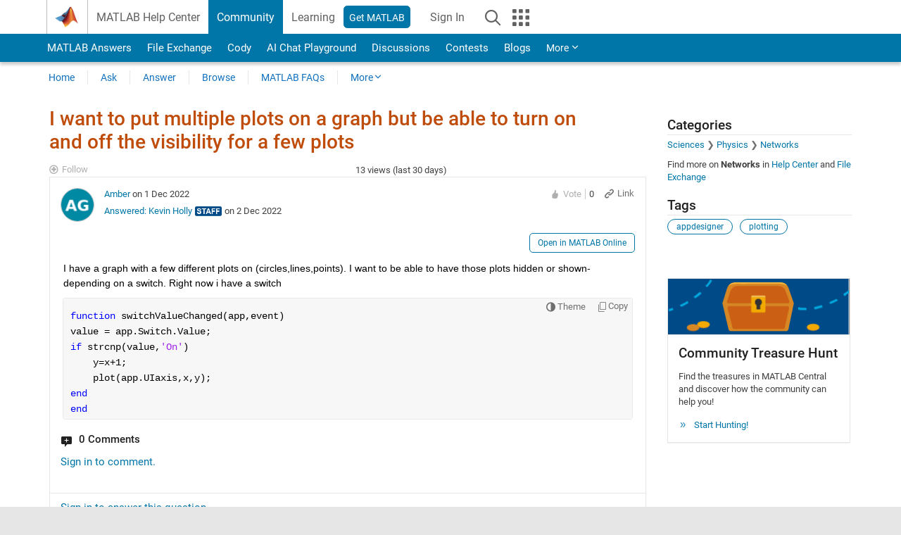

--- FILE ---
content_type: text/html; charset=utf-8
request_url: https://www.mathworks.com/matlabcentral/answers/1868133-i-want-to-put-multiple-plots-on-a-graph-but-be-able-to-turn-on-and-off-the-visibility-for-a-few-plot
body_size: 18937
content:
<!DOCTYPE html>
<html lang="en">
<head>
<meta http-equiv="Content-Type" content="text/html; charset=UTF-8">
<meta charset="utf-8">
<meta name="viewport" content="width=device-width, initial-scale=1.0">
<link rel="icon" href="/etc.clientlibs/mathworks/clientlibs/customer-ui/templates/common/resources/images/favicon.20251211153853409.ico" type="image/x-icon">
<link rel='canonical' href='https://www.mathworks.com/matlabcentral/answers/1868133-i-want-to-put-multiple-plots-on-a-graph-but-be-able-to-turn-on-and-off-the-visibility-for-a-few-plot
'><meta http-equiv="X-UA-Compatible" content="IE=edge">
<script src="/etc.clientlibs/mathworks/clientlibs/customer-ui/components/webvitals.min.20251211153853409.js"></script><script src="/etc.clientlibs/mathworks/clientlibs/customer-ui/components/jquery.min.20251211153853409.js"></script><script src="/etc.clientlibs/mathworks/clientlibs/customer-ui/components/jquery-migrate.min.20251211153853409.js"></script><link rel="stylesheet" href="/etc.clientlibs/mathworks/clientlibs/customer-ui/templates/common/core.min.20251211153853409.css" type="text/css">
<link rel="stylesheet" href="/etc.clientlibs/mathworks/clientlibs/customer-ui/templates/common.min.20251211153853409.css" type="text/css">
<link rel="stylesheet" href="/etc.clientlibs/mathworks/clientlibs/customer-ui/templates/common/footer.min.20251211153853409.css" type="text/css">
<link rel="stylesheet" href="/etc.clientlibs/mathworks/clientlibs/customer-ui/templates/matlabcentral.min.20251211153853409.css" type="text/css">
<link href="/etc.clientlibs/mathworks/clientlibs/customer-ui/templates/common/resources/fonts/roboto/roboto-latin-italic-400.20251211153853409.woff2" rel="preload" as="font" type="font/woff2" crossorigin>
<link href="/etc.clientlibs/mathworks/clientlibs/customer-ui/templates/common/resources/fonts/roboto/roboto-latin-italic-500.20251211153853409.woff2" rel="preload" as="font" type="font/woff2" crossorigin>
<link href="/etc.clientlibs/mathworks/clientlibs/customer-ui/templates/common/resources/fonts/roboto/roboto-latin-italic-700.20251211153853409.woff2" rel="preload" as="font" type="font/woff2" crossorigin>
<link href="/etc.clientlibs/mathworks/clientlibs/customer-ui/templates/common/resources/fonts/roboto/roboto-latin-normal-400.20251211153853409.woff2" rel="preload" as="font" type="font/woff2" crossorigin>
<link href="/etc.clientlibs/mathworks/clientlibs/customer-ui/templates/common/resources/fonts/roboto/roboto-latin-normal-500.20251211153853409.woff2" rel="preload" as="font" type="font/woff2" crossorigin>
<link href="/etc.clientlibs/mathworks/clientlibs/customer-ui/templates/common/resources/fonts/roboto/roboto-latin-normal-700.20251211153853409.woff2" rel="preload" as="font" type="font/woff2" crossorigin>
<link href="/etc.clientlibs/mathworks/clientlibs/customer-ui/templates/common/resources/fonts/mathworks.20251211153853409.woff" rel="preload" as="font" type="font/woff" crossorigin>
<script id="analyticsDigitalData">digitalData = {
 "pageInstanceID" : document.title,
 "page" : {
   "pageInfo" : {
     "pageID" : window.location.pathname.replace(/\/$/, '').replace(/\.(\w)+$/, ''),
     "destinationURL" : window.location.href
   },
   "category" : {
     "primaryCategory" : "matlabcentral",
     "subCategory1" : "matlabcentral/answers",
     "subCategory2" : ""
   },
   "attributes" : {
      "descriptonCode" : "Answers_1868133",
      "category" : "Networks"
    }
 },
 "product" : [ {
   "productInfo" : { }
 } ],
 "component" : [ ],
 "events" : [ ],
 "user": [ ]
};
</script><script>(function(g,b,d,f){(function(a,c,d){if(a){var e=b.createElement("style");e.id=c;e.innerHTML=d;a.appendChild(e)}})(b.getElementsByTagName("head")[0],"at-body-style",d);setTimeout(function(){var a=b.getElementsByTagName("head")[0];if(a){var c=b.getElementById("at-body-style");c&&a.removeChild(c)}},f)})(window,document,"[class*='personalization-container']:not([id^='web-application']) {opacity: 0 !important}",1E3);</script><script src="//assets.adobedtm.com/d0cc0600946eb3957f703b9fe43c3590597a8c2c/satelliteLib-e8d23c2e444abadc572df06537e2def59c01db09.js" async></script><title>I want to put multiple plots on a graph but be able to turn on and off the visibility for a few plots - MATLAB Answers - MATLAB Central
</title>
    <link rel="alternate" href="https://www.mathworks.com/matlabcentral/answers/1868133-i-want-to-put-multiple-plots-on-a-graph-but-be-able-to-turn-on-and-off-the-visibility-for-a-few-plot" hreflang="x-default" />
    <link rel="alternate" href="https://ch.mathworks.com/matlabcentral/answers/1868133-i-want-to-put-multiple-plots-on-a-graph-but-be-able-to-turn-on-and-off-the-visibility-for-a-few-plot" hreflang="en-CH" />
    <link rel="alternate" href="https://de.mathworks.com/matlabcentral/answers/1868133-i-want-to-put-multiple-plots-on-a-graph-but-be-able-to-turn-on-and-off-the-visibility-for-a-few-plot" hreflang="en-DE" />
    <link rel="alternate" href="https://au.mathworks.com/matlabcentral/answers/1868133-i-want-to-put-multiple-plots-on-a-graph-but-be-able-to-turn-on-and-off-the-visibility-for-a-few-plot" hreflang="en-AU" />
    <link rel="alternate" href="https://in.mathworks.com/matlabcentral/answers/1868133-i-want-to-put-multiple-plots-on-a-graph-but-be-able-to-turn-on-and-off-the-visibility-for-a-few-plot" hreflang="en-IN" />
    <link rel="alternate" href="https://es.mathworks.com/matlabcentral/answers/1868133-i-want-to-put-multiple-plots-on-a-graph-but-be-able-to-turn-on-and-off-the-visibility-for-a-few-plot" hreflang="en-ES" />
    <link rel="alternate" href="https://fr.mathworks.com/matlabcentral/answers/1868133-i-want-to-put-multiple-plots-on-a-graph-but-be-able-to-turn-on-and-off-the-visibility-for-a-few-plot" hreflang="en-FR" />
    <link rel="alternate" href="https://it.mathworks.com/matlabcentral/answers/1868133-i-want-to-put-multiple-plots-on-a-graph-but-be-able-to-turn-on-and-off-the-visibility-for-a-few-plot" hreflang="en-IT" />
    <link rel="alternate" href="https://jp.mathworks.com/matlabcentral/answers/1868133-i-want-to-put-multiple-plots-on-a-graph-but-be-able-to-turn-on-and-off-the-visibility-for-a-few-plot" hreflang="en-JP" />
    <link rel="alternate" href="https://kr.mathworks.com/matlabcentral/answers/1868133-i-want-to-put-multiple-plots-on-a-graph-but-be-able-to-turn-on-and-off-the-visibility-for-a-few-plot" hreflang="en-KR" />
    <link rel="alternate" href="https://la.mathworks.com/matlabcentral/answers/1868133-i-want-to-put-multiple-plots-on-a-graph-but-be-able-to-turn-on-and-off-the-visibility-for-a-few-plot" hreflang="en-MX" />
    <link rel="alternate" href="https://nl.mathworks.com/matlabcentral/answers/1868133-i-want-to-put-multiple-plots-on-a-graph-but-be-able-to-turn-on-and-off-the-visibility-for-a-few-plot" hreflang="en-NL" />
    <link rel="alternate" href="https://se.mathworks.com/matlabcentral/answers/1868133-i-want-to-put-multiple-plots-on-a-graph-but-be-able-to-turn-on-and-off-the-visibility-for-a-few-plot" hreflang="en-SE" />
    <link rel="alternate" href="https://www.mathworks.com/matlabcentral/answers/1868133-i-want-to-put-multiple-plots-on-a-graph-but-be-able-to-turn-on-and-off-the-visibility-for-a-few-plot" hreflang="en-GB" />
    <link rel="alternate" href="https://ww2.mathworks.cn/matlabcentral/answers/1868133-i-want-to-put-multiple-plots-on-a-graph-but-be-able-to-turn-on-and-off-the-visibility-for-a-few-plot" hreflang="en-CN" />
      <script type="application/ld+json">
  {"@context":"https://schema.org","@type":"QAPage","mainEntity":{"@type":"Question","name":"I want to put multiple plots on a graph but be able to turn on and off the visibility for a few plots","text":"I have a graph with a few different plots on (circles,lines,points). I want to be able to have those plots hidden or shown-depending on a switch. Right now i have a switch\r\nfunction switchValueChanged(app,event) \r\nvalue = app.Switch.Value; \r\nif strcnp(value,'On') \r\n    y=x+1; \r\n    plot(app.UIaxis,x,y); \r\nend\r\nend","answerCount":1,"upvoteCount":0,"dateModified":"2026-01-21T16:50:33Z","datePublished":"2022-12-01T04:41:21Z","author":{"@type":"Person","name":"Amber","url":"/matlabcentral/profile/authors/27805600"}}}
</script>


  <meta name="description" content="I want to put multiple plots on a graph but be... Learn more about appdesigner, plotting " >
  <meta property='og:type' content='website' />
  <meta property='og:url' content='https://www.mathworks.com/matlabcentral/answers/1868133-i-want-to-put-multiple-plots-on-a-graph-but-be-able-to-turn-on-and-off-the-visibility-for-a-few-plot'/>
  <meta property="og:title" content="I want to put multiple plots on a graph but be able to turn on and ...">
  <meta property="og:description" content="I have a graph with a few different plots on (circles,lines,points). I want to be able to have those plots hidden or shown-depending on a switch. Right now i have a switch
function switchValueChan...">
  <meta property='og:image' content='https://www.mathworks.com/content/dam/mathworks/mathworks-dot-com/images/responsive/thumbnails/generic-og-thumbnail.jpg' />
  <meta property='og:image:type' content='image/png' />
  <meta name='twitter:card' content='summary' />
  <meta name="twitter:title" content="I want to put multiple plots on a graph but be able to turn on and ...">
  <meta name="twitter:description" content="I have a graph with a few different plots on (circles,lines,points). I want to be able to have those plots hidden or shown-depending on a switch. Right now i have a switch
function switchValueChan...">
  <meta name='twitter:image' content='https://www.mathworks.com/content/dam/mathworks/mathworks-dot-com/images/responsive/thumbnails/generic-og-thumbnail.jpg' />




<meta content="You may have unsaved changes to a question, answer, or comment." name="confirm-close">
<meta name="csrf-param" content="authenticity_token" />
<meta name="csrf-token" content="Viivp_Z8ZtuqcFD0EJS_i2ObDYTV4zggCH3JudKd2baK7dJW6Cnm_-yqBZfaZvQCb_ngQQVmOZioNPDpYT3wuQ" />


<link rel="stylesheet" href="/matlabcentral/answers/assets/application-fef1c3998b3fd2ed3b81720fa14a2440c7e1379ef1bc8b3f1ba4b44dd7b75bf4.css" media="all" />


<div hidden id="user_locale" data-user-locale="en-US"></div>

<script type="text/javascript">
  // CSS hook -- add class="js" to the <html> element
  document.documentElement.className = document.documentElement.className === '' ? 'js' : document.documentElement.className + ' js';
</script>


<script src="/matlabcentral/answers/assets/application-aaef124426ebf854e0a3233ab13f095f188df70b467a2c25ca55a844e4f15502.js"></script>
  <script src="/matlabcentral/answers/assets/antlr3-all.min-35e3cfa919d322816b2f1373ecf5273af4e75a1099e1b594c18370cf04274699.js"></script>
  <script src="/matlabcentral/answers/assets/jquery.iframe-transport-813007b8b86e048856d9bcd468b8560ea64ef9c326adcc69218be932f067df59.js"></script>
  <script src="/matlabcentral/answers/assets/jquery.fileupload-c44607ab0eaed35eda47b5949e54e36b30212d31ccf1f7729f36ac2c4ec32333.js"></script>
  <script src="/matlabcentral/answers/assets/jquery.placeholder-eb1153903ffe9a8c830b4a475a9299c198180605f5054e36c6460acd44119fb7.js"></script>
  <script src="/matlabcentral/answers/assets/matlabmarkup.combined-6e1c8b74626e15e9abf2cab8f81fbefca3008e28b693d2bdf8f16eb3ea6ce48a.js"></script>


<link href="/matlabcentral/css/mlc6.css" rel="stylesheet" type="text/css">
<link rel="stylesheet" href="/matlabcentral/answers/assets/mt-f25a38d6403becaa21cb35ef00fa774c03e0034c1484895d5a24bbd3484c0ca7.css" media="all" />


  <link rel="stylesheet" href="/matlabcentral/answers/assets/multicomplete_all_languages-2732781fc94cfa7ada81b11048ad0bf677f21fa8568f90a7759ad958956e7bcd.css" media="all" />
<link rel="stylesheet" type="text/css" href="/matlabcentral/static/rtc/scripts/mlc-rtc-1.0.19.css">
<link rel="stylesheet" type="text/css" href="/matlabcentral/static/rtc/scripts/mlc-rtc-live-eval-1.0.0.css">
<script src = "https://www.mathworks.com/matlabcentral/jscript/profile_card_v1.3.js" data-app-name="answers"></script>
<script type="text/javascript">
  I18n.defaultLocale = "en";
  I18n.locale = "en";
</script>

<script src = "/matlabcentral/jscript/community-typeahead-v2.js" defer></script>
  <script type="text/javascript">
   $( document ).ready(function() {
      var quickLinks = [
        { text: "How to ask a good question", link: "/matlabcentral/answers/help/?s_tid=ta_ans_quicklinks_ask#ask" },
        { text: "View MATLAB FAQs", link: "/matlabcentral/answers/faqs/?s_tid=ta_ans_quicklinks_faqs" },
        { text: "How to search", link: "/matlabcentral/answers/help/?s_tid=ta_ans_quicklinks_search#search" }
      ];
      const possibleSelectors = ['#query', '#answerssearch', '#lp_answerssearch'];
      possibleSelectors.forEach(selector => {
        const inputElement = document.querySelector(selector);
        if (inputElement) {
          const customElement = document.createElement('community-typeahead');
          customElement.setAttribute('input-selector', selector);
          customElement.setAttribute('quick-links', JSON.stringify(quickLinks));
          customElement.setAttribute('app', 'answers');
          customElement.setAttribute('env', 'prod');
          customElement.setAttribute('site-language', 'en');
          customElement.setAttribute('blank-state', 'true');
          document.body.appendChild(customElement);
        }
      });
    });
</script>
<script>
//visual indicator for spam moderation pending contents for moderators
function loadSpamIndicator(){
}
window.onload = loadSpamIndicator();
</script>


                              <script>!function(a){var e="https://s.go-mpulse.net/boomerang/",t="addEventListener";if("False"=="True")a.BOOMR_config=a.BOOMR_config||{},a.BOOMR_config.PageParams=a.BOOMR_config.PageParams||{},a.BOOMR_config.PageParams.pci=!0,e="https://s2.go-mpulse.net/boomerang/";if(window.BOOMR_API_key="LERXA-6VNES-W6PXS-U8C7F-BXSZH",function(){function n(e){a.BOOMR_onload=e&&e.timeStamp||(new Date).getTime()}if(!a.BOOMR||!a.BOOMR.version&&!a.BOOMR.snippetExecuted){a.BOOMR=a.BOOMR||{},a.BOOMR.snippetExecuted=!0;var i,_,o,r=document.createElement("iframe");if(a[t])a[t]("load",n,!1);else if(a.attachEvent)a.attachEvent("onload",n);r.src="javascript:void(0)",r.title="",r.role="presentation",(r.frameElement||r).style.cssText="width:0;height:0;border:0;display:none;",o=document.getElementsByTagName("script")[0],o.parentNode.insertBefore(r,o);try{_=r.contentWindow.document}catch(O){i=document.domain,r.src="javascript:var d=document.open();d.domain='"+i+"';void(0);",_=r.contentWindow.document}_.open()._l=function(){var a=this.createElement("script");if(i)this.domain=i;a.id="boomr-if-as",a.src=e+"LERXA-6VNES-W6PXS-U8C7F-BXSZH",BOOMR_lstart=(new Date).getTime(),this.body.appendChild(a)},_.write("<bo"+'dy onload="document._l();">'),_.close()}}(),"".length>0)if(a&&"performance"in a&&a.performance&&"function"==typeof a.performance.setResourceTimingBufferSize)a.performance.setResourceTimingBufferSize();!function(){if(BOOMR=a.BOOMR||{},BOOMR.plugins=BOOMR.plugins||{},!BOOMR.plugins.AK){var e=""=="true"?1:0,t="",n="clm3nvax3tmkk2lreikq-f-88a33325b-clientnsv4-s.akamaihd.net",i="false"=="true"?2:1,_={"ak.v":"39","ak.cp":"1460359","ak.ai":parseInt("195948",10),"ak.ol":"0","ak.cr":9,"ak.ipv":4,"ak.proto":"h2","ak.rid":"275ca280","ak.r":47605,"ak.a2":e,"ak.m":"x","ak.n":"essl","ak.bpcip":"18.217.182.0","ak.cport":33844,"ak.gh":"23.45.126.197","ak.quicv":"","ak.tlsv":"tls1.3","ak.0rtt":"","ak.0rtt.ed":"","ak.csrc":"-","ak.acc":"","ak.t":"1769021973","ak.ak":"hOBiQwZUYzCg5VSAfCLimQ==ueZJkEGzLhzTJZD+apmP3gfa11Rnhf3H0TXCQgYwZ65SRR5yNWbwZZguL/np1Bg4i9kKAP82yodbMvt6tF84z31P6G5wwRN1e4ewBzzShq7+RrXW4uagyLzLMlCSKtxF6YWNqX315qulkX/zpwTEf26Qm4p4WiEosUhEU1XnonnVi6JSjVmd2blG+pqVJ01I9y6vERrZiYsMjxxZQi/nnot6D+g9Y/lb6Q2FNMqIzqZA5RZ+m8thGZQzhnjEhPjH1VXjcfLbyYpFCw5qW4DMi+vjVA5ZNCIz8OX2Q6sDyv2LeSqO6uiwPTW1mmnR9g1F71U4pmHUNavEvvdu+1x8Ha9h7hTXHoI5TgOKyA6q8e+mGN1Xe9OCx8bokBUkd7d/QdaVmeY7xbNaj/bGq45EWvfamHlr8dalMbaBIKcsmao=","ak.pv":"296","ak.dpoabenc":"","ak.tf":i};if(""!==t)_["ak.ruds"]=t;var o={i:!1,av:function(e){var t="http.initiator";if(e&&(!e[t]||"spa_hard"===e[t]))_["ak.feo"]=void 0!==a.aFeoApplied?1:0,BOOMR.addVar(_)},rv:function(){var a=["ak.bpcip","ak.cport","ak.cr","ak.csrc","ak.gh","ak.ipv","ak.m","ak.n","ak.ol","ak.proto","ak.quicv","ak.tlsv","ak.0rtt","ak.0rtt.ed","ak.r","ak.acc","ak.t","ak.tf"];BOOMR.removeVar(a)}};BOOMR.plugins.AK={akVars:_,akDNSPreFetchDomain:n,init:function(){if(!o.i){var a=BOOMR.subscribe;a("before_beacon",o.av,null,null),a("onbeacon",o.rv,null,null),o.i=!0}return this},is_complete:function(){return!0}}}}()}(window);</script></head>
<body class="-is_bootstrap3      templateservice           -has_usernav  -is_full_header    " data-cid="mktg">
<a class="skip_link sr-only" href="#skip_link_anchor" tabindex="1">Skip to content</a><div class="sticky-top" id="sticky_container">
<header class="-has_matrix -has_mwa -has_store -has_topnav -has_subnav -has_slidingnav"><nav class="navbar navbar-expand-lg" aria-label="Main navigation"><div class="container-fluid container-lg"><div class="d-lg-flex flex-row align-items-center" id="header_content_container">
<a href="/?s_tid=user_nav_logo" class="navbar-brand d-inline-flex"><img src="/etc.clientlibs/mathworks/clientlibs/customer-ui/templates/common/resources/images/mathworks-logo-membrane.20251211153853409.svg" class="mw_logo" alt="MathWorks" width="34" height="30"></a><div class="sectionHead sectionhead containsResourceName resourceClass-sectionhead"><p class="d-inline-flex d-lg-none h1"><a href="/matlabcentral/answers/index" class="add_cursor_pointer">MATLAB Answers</a></p></div>
<div class="d-flex d-lg-none" id="global_mobile_actuator_container_search"><button class="navbar-toggler btn collapsed" id="global_search_mobile_actuator" type="button" data-toggle="collapse" data-bs-toggle="collapse" data-target="#global_search_mobile" data-bs-target="#global_search_mobile" aria-controls="global_search_mobile" aria-expanded="false" aria-label="Toggle Search"><span class="icon-search"></span></button></div>
<div class="navbar-collapse collapse" id="global_search_mobile">
<div id="global_search_mobile_placeholder"></div>
<div id="global_search_container"><div class="sectionHeadSearchBox sectionheadsearchbox containsResourceName resourceClass-sectionheadsearchbox">    <script src="/etc.clientlibs/mathworks/clientlibs/customer-ui/components/sectionheadsearchbox/bs5.min.20251211153853409.js"></script><link rel="stylesheet" href="/etc.clientlibs/mathworks/clientlibs/customer-ui/components/typeahead.min.20251211153853409.css" type="text/css">
<form name="search" id="site_search" class="site_search" action="/matlabcentral/answers" method="get"><div class="input-group dropdown">
<label id="search-mathworks" class="visually-hidden" for="query">Search Answers</label><input type="hidden" name="c[]" id="site_search_collection" value="answers"><input type="search" name="term" id="query" class="form-control conjoined_search" aria-autocomplete="list" autocomplete="off" role="combobox" aria-controls="search_suggestions" aria-haspopup="listbox" aria-expanded="true" aria-activedescendant placeholder="Search Answers" data-site-domain="www" data-site-language="en" data-typeahead-proxy-url="https://services.mathworks.com/typeahead" data-typeahead-result-count="10" data-label-suggestions="Suggestions" data-label-see-all-results="See all results" aria-labelledby="search-mathworks" aria-owns="sectionHeadSearchDropdown"><button class="btn btn_color_blue btn-outline dropdown-toggle" type="button" data-toggle="dropdown" data-bs-toggle="dropdown" aria-expanded="false" id="site_search_selector">Answers</button><ul class="dropdown-menu dropdown-menu-end" id="sectionHeadSearchDropdown">
<li><a class="dropdown-item" href="#" data-placeholder="Search Help Center" data-collection="support" data-action="https://www.mathworks.com/support/search.html" data-parameter="q">Help Center</a></li>
<li style="display:none;"><a class="dropdown-item" href="#" data-placeholder="Search Answers" data-collection="answers" data-action="https://www.mathworks.com/matlabcentral/answers" data-parameter="term">Answers</a></li>
<li><a class="dropdown-item" href="#" data-placeholder="Search MathWorks.com" data-collection="entire_site" data-action="https://www.mathworks.com/search.html" data-parameter="q">MathWorks</a></li>
</ul>
<button type="submit" id="searchbutton" class="btn btn_color_blue btn-outline icon-search" aria-label="Search"></button>
</div></form>
</div></div>
</div>
<div class="d-flex d-lg-none" id="global_mobile_actuator_container_navigation"><button class="navbar-toggler collapsed btn" id="global_navigation_mobile_actuator" type="button" data-toggle="collapse" data-bs-toggle="collapse" data-target="#global_navigation" data-bs-target="#global_navigation" aria-controls="global_navigation" aria-expanded="false" aria-label="${alwaystranslate:'Toggle Main Navigation'}"><span class="icon-menu-full"></span></button></div>
<div class="collapse navbar-collapse" id="global_navigation"><div class="topNavigation topnavigation containsResourceName resourceClass-topnavigation"><ul class="navbar-nav flex-grow-1 align-items-lg-center mb-0">
<li class="nav-item dropdown" id="globalnav_item_helpcenter"><a href="/help/?s_tid=user_nav_help" class="nav-link ">MATLAB Help Center</a></li>
<li class="nav-item dropdown" id="globalnav_item_community"><a href="/matlabcentral/?s_tid=user_nav_community" class="nav-link active ">Community</a></li>
<li class="nav-item dropdown" id="globalnav_item_learning"><a href="https://matlabacademy.mathworks.com/?s_tid=user_nav_learning" class="nav-link ">Learning</a></li>
<li class="nav-item  -alignment_lg_end" id="globalnav_item_matlab">
<a href="https://login.mathworks.com/embedded-login/landing.html?cid=getmatlab&amp;s_tid=user_nav_getml" style="display:none !important;" class="not-logged-in btn btn_color_blue d-block d-lg-inline-flex ">Get MATLAB</a><a href="https://login.mathworks.com/embedded-login/landing.html?cid=getmatlab&amp;s_tid=user_nav_getml" style="display:none !important;" class="logged-in btn btn_color_blue d-block d-lg-inline-flex ">MATLAB</a>
</li>
<li class="nav-item dropdown -alignment_lg_end" id="globalnav_item_mwa">
<a href="#" class="nav-link headernav_login mwa-nav_login" id="mwanav_item_login" style="display: none;" aria-label="Sign In to Your MathWorks Account">Sign In</a><a href="#" class="nav-link headernav_logout dropdown-toggle" id="mwanav_actuator" role="button" data-toggle="dropdown" data-bs-toggle="dropdown" aria-expanded="false" style="display: none;" title="Access your MathWorks Account"><span class="mwanav_avatar mwa_image_drop_down"></span><span class="mobile_account_name visually_hidden_xxl visually_hidden_xl visually_hidden_lg hidden-md hidden-lg"></span></a><ul class="dropdown-menu dropdown-menu-lg-end" id="mwanav_dropdown_menu">
<li id="mwanav_item_account"><a class="mwa-account dropdown-item">My Account</a></li>
<li id="mwanav_item_community"><a class="mwa-community-profile dropdown-item">My Community Profile</a></li>
<li id="mwanav_item_associate"><a class="mwa-link-license dropdown-item">Link License</a></li>
<li><hr class="dropdown-divider"></li>
<li id="mwanav_item_logout"><a class="mwa-logout dropdown-item">Sign Out</a></li>
</ul>
</li>
<li class="nav-item d-block d-lg-none" id="globalnav_item_mobile_cta_support"><a href="/support/contact_us.html" id="mobile_cta_support" class="nav-link "><span class="icon-phone"></span>Contact MathWorks Support</a></li>
<li class="nav-item d-block d-lg-none" id="globalnav_item_mobile_cta_corporate"><a href="/" id="mobile_cta_corporate" class="nav-link "><span class="icon-membrane"></span>Visit mathworks.com</a></li>
<li class="nav-item dropdown d-none d-lg-block -alignment_lg_end" id="globalnav_item_search">
<a href="#" class="nav-link dropdown-toggle" role="button" data-toggle="dropdown" data-bs-toggle="dropdown" aria-expanded="false" aria-label="Search"><span class="icon-search"></span></a><div class="dropdown-menu"><div class="container-lg"><div class="row align-items-center"><div class="col"><div id="global_search_desktop_placeholder"></div></div></div></div></div>
</li>
<li class="nav-item d-none d-lg-block -alignment_lg_end" id="globalnav_item_matrix"><mw-matrix lang="en" tier="DOTCOM" env="prod" bsversion="bs5" class="nav-link" host="https://www.mathworks.com"></mw-matrix></li>
</ul></div></div>
</div></div></nav></header><div class="subnav" id="subnav"><div class="subnav_container"><div class="container-fluid container-lg"><div class="row"><div class="col-12"><div class="slidingNav slidingnav containsResourceName resourceClass-slidingnav">
<div id="sliding_nav" class="splide" data-item-per-page="8"><div class="splide__track"><ul class="splide__list">
<li id="mlcsubnav_answers" class="splide__slide active mlcsubnav_answers"><a href="/matlabcentral/answers/index/?s_tid=gn_mlc_an" class=" ">MATLAB Answers</a></li>
<li id="mlcsubnav_fx" class="splide__slide  mlcsubnav_fx"><a href="/matlabcentral/fileexchange/?s_tid=gn_mlc_fx_files" class=" ">File Exchange</a></li>
<li id="mlcsubnav_cody" class="splide__slide  mlcsubnav_cody"><a href="/matlabcentral/cody/?s_tid=gn_mlc_cody" class=" ">Cody</a></li>
<li id="mlcsubnav_playground" class="splide__slide  mlcsubnav_playground"><a href="/matlabcentral/playground?s_tid=gn_mlc_playground" class=" ">AI Chat Playground</a></li>
<li id="mlcsubnav_discussions" class="splide__slide  mlcsubnav_discussions"><a href="/matlabcentral/discussions?s_tid=gn_mlc_disc" class=" ">Discussions</a></li>
<li id="mlcsubnav_contests" class="splide__slide  mlcsubnav_contests"><a href="/matlabcentral/contests.html?s_tid=gn_mlc_contests" class=" ">Contests</a></li>
<li id="mlcsubnav_blogs" class="splide__slide  mlcsubnav_blogs"><a href="https://blogs.mathworks.com/?s_tid=gn_mlc_blg" class=" ">Blogs</a></li>
<li id="mlcsubnav_more" class="splide__slide dropdown mlcsubnav_more">
<a href="#" class="dropdown-toggle" data-toggle="dropdown" data-bs-toggle="dropdown" role="button" aria-haspopup="true" aria-expanded="false">More<span class="caret"></span></a><ul class="dropdown-menu">
<li class=" "><a href="/matlabcentral/content/communities.html?s_tid=gn_mlc_tbc_dl" class="dropdown-item ">Communities</a></li>
<li class=" "><a href="/matlabcentral/community/onramps/mlc_treasure_hunt?s_tid=gn_mlc_hunt" class="dropdown-item ">Treasure Hunt</a></li>
<li class=" "><a href="/matlabcentral/profile/authors/search?s_tid=gn_mlc_people" class="dropdown-item ">People</a></li>
<li class=" "><a href="/matlabcentral/content/community-advisors.html?s_tid=gn_mlc_cab" class="dropdown-item ">Community Advisors</a></li>
<li class=" "><a href="/matlabcentral/profile/badges/all?s_tid=gn_mlc_bdgs" class="dropdown-item ">Virtual Badges</a></li>
<li class=" "><a href="/matlabcentral/content/about.html?s_tid=gn_mlc_about" class="dropdown-item ">About</a></li>
</ul>
</li>
</ul></div></div>
<div><div class="cq-placeholder" data-emptytext="Sliding Navigation"></div></div>    <link rel="stylesheet" href="/etc.clientlibs/mathworks/clientlibs/customer-ui/components/splide.min.20251211153853409.css" type="text/css">
<link rel="stylesheet" href="/etc.clientlibs/mathworks/clientlibs/customer-ui/components/slidingnav.min.20251211153853409.css" type="text/css">
<script src="/etc.clientlibs/mathworks/clientlibs/customer-ui/components/splide.min.20251211153853409.js"></script><script src="/etc.clientlibs/mathworks/clientlibs/customer-ui/components/slidingnav.min.20251211153853409.js"></script>
</div></div></div></div></div></div>
<div class="localnav" id="localnav"><div class="localnav_container"><div class="container-fluid container-lg"><div class="row"><div class="col-12"><nav class="navbar navbar-expand-lg" aria-label="Local Navigation"><button class="navbar-toggler" type="button" id="localnav_actuator" data-toggle="collapse" data-bs-toggle="collapse" data-target="#local_navigation" data-bs-target="#local_navigation" aria-controls="localnav" aria-expanded="false" aria-label="Toggle navigation"><span class="icon-kebab"></span></button><div class="collapse navbar-collapse" id="local_navigation"><div class="localNavigation localnav containsResourceName resourceClass-localnav"><ul class="navbar-nav" id="localnav_navbar">
 <li class="nav-item" id="landing_link"><a href="/matlabcentral/answers/index?s_tid=al" class="nav-link">Home</a></li> <li class="nav-item" id="ask_question_link"><a href="/matlabcentral/answers/questions/new/?s_tid=gn_mlc_ans_ask" class="nav-link">Ask</a></li> <li class="nav-item" id="answer_question_link"><a href="/matlabcentral/answers/?status=unanswered&amp;s_tid=gn_mlc_ans_ans" class="nav-link">Answer</a></li> <li class="nav-item" id="questions_link"><a href="/matlabcentral/answers/?s_tid=gn_mlc_ans_ans" class="nav-link">Browse</a></li> <li class="nav-item" id="questions_faqs_link"><a href="/matlabcentral/answers/faqs?s_tid=gn_mlc_ans_faqs" class="nav-link">MATLAB FAQs</a></li> <li class="nav-item dropdown"><a href="" class="nav-link dropdown-toggle" role="button" data-toggle="dropdown" data-bs-toggle="dropdown" aria-expanded="false">More<sup class='spam_indicator hidden'><span class='icon-mw-circle icon_12 small add_font_color_darkorange'></span></sup></a><ul class="dropdown-menu"><li id="contributors_link"><a href="/matlabcentral/answers/contributors/?s_tid=gn_mlc_ans_cnt" class="dropdown-item" rel="nofollow">Contributors</a></li><li id="activity_link"><a href="/matlabcentral/answers/activities?s_tid=gn_mlc_ans_rec" class="dropdown-item" rel="nofollow">Recent Activity</a></li><li id="flags_link"><a href="/matlabcentral/answers/flagged?s_tid=gn_mlc_ans_FC" class="dropdown-item" rel="nofollow">Flagged Content</a></li><li id="spam_link"><a href="/matlabcentral/spammoderator?app=answers&amp;s_tid=gn_mlc_ans_spam" class="dropdown-item" rel="nofollow">Manage Spam<sup class='spam_indicator hidden'><span class='icon-mw-circle icon_12 small add_font_color_darkorange'></span></sup></a></li><li id="help_link"><a href="/matlabcentral/answers/help?s_tid=gn_mlc_ans_hlp" class="dropdown-item" rel="nofollow">Help</a></li></ul></li>
</ul></div></div></nav></div></div></div></div></div>
</div>
<div class="content_container" id="content_container"><main id="skip_link_anchor" tabindex="-1"><div class="container">
<section><div class="mainParsys parsys containsResourceName resourceClass-parsys"><div class="targetcontainer containsResourceName resourceClass-targetcontainer section"><div class="personalization-container " id="web-application-body-container"><div>
<div class="targetContent parsys containsResourceName resourceClass-parsys">
<input type="hidden" id="question_origin_path" name="question_origin_path" value="answers" />
<input type="hidden" id="mobile" name="mobile" value="false" />
<input type="hidden" id="matlab_mobile_enabled" name="matlab_mobile_enabled" value="true" />
<input type="hidden" id="mm_try_endpoint" name="mm_try_endpoint" value="https://mobile.mathworks.com/matlab_mobile/try_in_matlab_mobile.html" />

<input type="hidden" id="time_loaded_orig" value="2026-01-21T18:59:33+00:00" />
<input type="hidden" id="time_activity_orig" value="2026-01-21T18:59:33+00:00" />
<input type="hidden" id="time_activity_offset_start" />
<script>$("#time_activity_offset_start").val(Date.now())</script>
<input type="hidden" id="run_count" value=0 />
<input type="hidden" id="run_time" value=0 />
<input type="hidden" id="category_hierarchy" value="[{&quot;Sciences&quot;:&quot;overview/sciences1689&quot;,&quot;Physics&quot;:&quot;overview/sciences1689.support/physics1260&quot;,&quot;Networks&quot;:&quot;overview/sciences1689.support/physics1260.support/networks1634&quot;}]" />


<script src = "/includes_content/responsive/scripts/MwCondensedRelatedContent.js"></script>
<script src = "/matlabcentral/answers/related.js"></script>
<script src = "/includes_content/responsive/scripts/iframeResizer.contentWindow.min.js"></script>
<script src = "/includes_content/responsive/scripts/iframeResizer.min.js"></script>
<script src = "/matlabcentral/discussions/component.v2.js"></script>
<script src = "/matlabcentral/jscript/announcements_v1.js" data-app-name ="MATLAB Answers"></script>
<script src = "/matlabcentral/static/rtc/scripts/code-options-1.5.2.js" data-code-options-app="answers" data-locale="en"></script>



<div translate="no">

</div>





<div class="alert alert-success" id="follow_confirmation" style="display:none" translate="no">
  <span class="alert_icon icon-alert-success"></span>
  <p class="alert_heading"><strong>You are now following this question</strong></p>
  <ul>
    <li>You will see updates in your <a href="/matlabcentral/profile/authors/my_profile?content=all">followed content feed</a>.</li>
    <li>You may receive emails, depending on your <a href="/matlabcentral/profile/authors/my_profile/notification_preferences">communication preferences</a>.</li>
  </ul>
</div>




<div class="row">
  <div class="col-xs-12 col-sm-12 col-md-9" id="answers_content_container">

    <div class="title_container">
  <div class="question_title">
    <h1 id="title_question_1868133" class="add_font_color_emphasize">I want to put multiple plots on a graph but be able to turn on and off the visibility for a few plots</h1>
  </div>
</div>

<div class="title_subhead">
  <div class="follow" id="toggle_follow_question" translate="no">
    <button id="follow_link" class="btn btn-link"
        disabled="disabled" title="Sign in to follow activity"
    >
        <span class="follow_icon icon-add-circle" data-action="follow"></span>Follow
    </button>
</div>

  
<div id="views_question_1868133" class="views">
  <div class="text-right">
    13 views (last 30 days)
  </div>
</div>

  <div class="comments_controls invisible add_font_color_mediumgray"> 
    <div class="text-right">
       <a href="javascript:void(0);" id="expandOlderComments" data-allexpanded="false">Show older comments</a>
    </div>
</div>    

<script>

var p_id, commentsList;
 p_id = undefined;


$(document).ready(function () {
  // show comments control if any of the threads have visible comment controls
  if ($("#answers_content_container").find('.comments .toggle-comments:not(:hidden)').length > 0){
    $('.comments_controls').removeClass('invisible');
  }

  // on page load check the preference to expand or collapse
  commentsList = $("#answers_content_container").find('.comments'); 

  if(p_id === undefined && is_cookie_set("show_older_comments")){
    doExpandOlderCommentsInPage($('#expandOlderComments'), commentsList);
  }   
});


//click handler for expand collapse link
$(document).on('click', '#expandOlderComments', function(e) {
  commentsList = $("#answers_content_container").find('.comments');
  expandCollapseOlderComments(e,commentsList);
});


function expandCollapseOlderComments(e, commentsList){
  e.preventDefault();     
  var link = e.currentTarget;
    if ($(link).data('allexpanded')) {
      doCollapseOlderCommentsInPage($(link), commentsList);
    } else {
      doExpandOlderCommentsInPage($(link), commentsList);
    }

  if (p_id === undefined) {
      $(link).data('allexpanded') ? set_show_older_comments() : unset_show_older_comments();
    } else {
      $(link).data('allexpanded') ? set_show_older_comments(true, p_id) : unset_show_older_comments(true, p_id);
  }

}


function doExpandOlderCommentsInPage(a_link, elt_array) {
    a_link.data('allexpanded', true);
    a_link.html('Hide older comments');
    $.each(elt_array, function(i, elt) {
        if($(elt).data('state') === 'closed'){
          var comments = $(elt).find('[id^=comment_].comment');
          comments.removeClass('hidden');     
          $(elt).find(".toggle-comments a> span:nth-of-type(1)").addClass('hidden');
          $(elt).find(".toggle-comments a> span:nth-of-type(2)").removeClass('hidden');
          $(elt).data('state', 'open');
        }
    });
}


function doCollapseOlderCommentsInPage(a_link ,elt_array) {
    a_link.data('allexpanded', false);
    a_link.html('Show older comments');

    $.each(elt_array, function(i, elt) {
        if($(elt).data('state') === 'open'){
          var comments = $(elt).find('[id^=comment_].comment');
          comments.slice(0, -2).addClass('hidden');
          $(elt).find(".toggle-comments a> span:nth-of-type(1)").removeClass('hidden');
          $(elt).find(".toggle-comments a> span:nth-of-type(2)").addClass('hidden');
          $(elt).data('state', 'closed');
        }
    });
}


function set_show_older_comments(logged_in = false, p_id = "") {
    if (logged_in) {
        update_show_older_comments_pref(p_id, true);
    } else {
        document.cookie = "show_older_comments=true; expires="+new Date(Date.now()+(10*365*24*60*60*1000)).toUTCString()+";";
    }
}
  

function unset_show_older_comments(logged_in = false, p_id = "") {
    if (logged_in) {
        update_show_older_comments_pref(p_id, false);
    } else {
      document.cookie = "show_older_comments=false; expires="+new Date(Date.now()+(10*365*24*60*60*1000)).toUTCString()+";";
    }
}


function update_show_older_comments_pref(p_id, pref) {
    $.ajax({
      method:'POST',
      url: '/matlabcentral/answers/comments_pref',
      contentType: 'application/json; charset=utf-8',
      data: '{"p_id":' + p_id + ',"show_older_comments":' + pref + '}'
    });
}


function is_show_older_comments_cookie_set() {
    var show_older_comments_cookie = false;
    var allcookies = document.cookie;
    cookiearray = allcookies.split(';');
    for(var i=0; i<cookiearray.length; i++) {
      var cookie_name = cookiearray[i].split('=')[0];
      var cookie_value = cookiearray[i].split('=')[1];
      if(cookie_name.trim() == "show_older_comments") {
        if (cookie_value == "true") show_older_comments_cookie = true;
        break;
      }
    }
    return show_older_comments_cookie;
}


</script>

</div>

	  <div class="question" id="question_1868133">
    <div class="row">
      <!-- question and question-comment section -->
      <div class="col-md-12" id="question_content_section">
        <div class="panel panel-default">
          <div class="panel-body">
            <div class="question_container">
              <div class="avatar">
  <div id="question-avatar">
    <a class="author_inline analyticsMlcProfileModal" data-locale-id="en" href="/matlabcentral/profile/authors/27805600"><img src="/responsive_image/100/100/0/0/0/cache/matlabcentral/profiles/27805600_1664962816450_DEF.jpg" alt="Amber" class="avatar-img" loading="lazy" width="48" height="48"></a>


  </div>
</div>
<div class="contributor_info small">
  <div id="asked_question_1868133" class="contribution">
    <a class="author_inline analyticsMlcProfileModal" data-locale-id="en" href="/matlabcentral/profile/authors/27805600">Amber</a>

 <span class="question-ask-date">on 1 Dec 2022</span>
  </div>
</div>

<div class="contributor_tools">
  <div class="hidden-xs" id="desktop_actions">
  <ul class="question_tools pull-right">
    
<li class="question_actions">
  <div id="votes_question_1868133" class="vote" translate="no">
    <form class="vote-form show-modal-on-error" action="/matlabcentral/answers/votes" accept-charset="UTF-8" data-remote="true" method="post">
  <input autocomplete="off" type="hidden" value="Question" name="vote[votable_type]" /><input autocomplete="off" type="hidden" value="1868133" name="vote[votable_id]" />
  <button type="submit" class="login btn btn-link" disabled="disabled" title="Sign in to vote for questions and answers"><span class="icon-like vote_icon"></span><span class="vote_prompt">Vote</span></button><div class="vote_count"><span class="pipe"></span>0</div>
</form>
  </div>
</li>

    
  <li class="question_actions">
    <div class="question-link" translate="no">
      <a id="toggle_permalink_question_1868133" title="Direct link to this question" data-toggle="modal" data-target="#permalink_question_1868133" href="#question_1868133"><span class="icon-link"></span>Link</a>
    </div>
<div class="modal fade" id="permalink_question_1868133" tabindex="-1" role="dialog" aria-labelledby="permalink_question_1868133_label">
  <div class="modal-dialog" role="document">
    <div class="modal-content">
      <div class="modal-header">
        <button type="button" class="close" data-dismiss="modal" aria-label="Close"><span aria-hidden="true">&times;</span></button>
        <h4 class="modal-title add_margin_0" id="permalink_question_1868133_label"> Direct link to this question</h4>
      </div>
      <div class="modal-body">
          <p class="link-wrapper"><a href="https://www.mathworks.com/matlabcentral/answers/1868133-i-want-to-put-multiple-plots-on-a-graph-but-be-able-to-turn-on-and-off-the-visibility-for-a-few-plot" id="anchor_permalink_question_1868133">https://www.mathworks.com/matlabcentral/answers/1868133-i-want-to-put-multiple-plots-on-a-graph-but-be-able-to-turn-on-and-off-the-visibility-for-a-few-plot</a></p>
      </div>
      <div class="modal-footer">
        <button type="button" class="btn companion_btn btn_color_blue" data-dismiss="modal">Cancel</button>
        <button type="button" class="btn btn_color_blue copy_permalink" id="copy_permalink_question_1868133">Copy to Clipboard</button>
      </div>
    </div>
  </div>
  
</div>
  </li>
  
    

        
    
        

    

      
      

      <li class="question_actions mt-link hidden">
    <a class="icon-translate mt-button mt-button-leaf " 
       id="leaf-question-translation-btn" translate="no" 
       disabled="disabled" title="Sign in to translate" rel="nofollow" href="#"></a>
  </li>

  </ul>
</div>

<div class="visible-xs overflow_menu pull-right" id="mobile_actions">
  <div class="dropdown show">
    <a href="#" class="dropdown-toggle thread_menu_icon btn-link-force" id="dropdownMenuLink" data-target="#" type="button" data-toggle="dropdown" aria-haspopup="true" aria-expanded="false">
      <strong>&nbsp;&#8942;&nbsp;</strong>
    </a>
    <div class="dropdown-menu dropdown-menu-right" aria-labelledby="dropdownMenuLink">
      <ul class="question_tools">
        
<li class="question_mobile_actions">
  <div id="votes_question_1868133_m" class="vote" translate="no">
    <form class="vote-form show-modal-on-error" action="/matlabcentral/answers/votes" accept-charset="UTF-8" data-remote="true" method="post">
  <input autocomplete="off" type="hidden" value="Question" name="vote[votable_type]" /><input autocomplete="off" type="hidden" value="1868133" name="vote[votable_id]" />
  <button type="submit" class="login btn btn-link" disabled="disabled" title="Sign in to vote for questions and answers"><span class="icon-like vote_icon"></span><span class="vote_prompt">Vote</span></button><div class="vote_count"><span class="pipe"></span>0</div>
</form>
  </div>
</li>

        
  <li class="question_mobile_actions">
    <div class="question-link" translate="no">
      <a id="toggle_permalink_question_1868133_m" title="Direct link to this question" data-toggle="modal" data-target="#permalink_question_1868133_m" href="#question_1868133"><span class="icon-link"></span>Link</a>
    </div>
<div class="modal fade" id="permalink_question_1868133_m" tabindex="-1" role="dialog" aria-labelledby="permalink_question_1868133_label">
  <div class="modal-dialog" role="document">
    <div class="modal-content">
      <div class="modal-header">
        <button type="button" class="close" data-dismiss="modal" aria-label="Close"><span aria-hidden="true">&times;</span></button>
        <h4 class="modal-title add_margin_0" id="permalink_question_1868133_label"> Direct link to this question</h4>
      </div>
      <div class="modal-body">
          <p class="link-wrapper"><a href="https://www.mathworks.com/matlabcentral/answers/1868133-i-want-to-put-multiple-plots-on-a-graph-but-be-able-to-turn-on-and-off-the-visibility-for-a-few-plot" id="anchor_permalink_question_1868133_m">https://www.mathworks.com/matlabcentral/answers/1868133-i-want-to-put-multiple-plots-on-a-graph-but-be-able-to-turn-on-and-off-the-visibility-for-a-few-plot</a></p>
      </div>
      <div class="modal-footer">
        <button type="button" class="btn companion_btn btn_color_blue" data-dismiss="modal">Cancel</button>
        <button type="button" class="btn btn_color_blue copy_permalink" id="copy_permalink_question_1868133_m">Copy to Clipboard</button>
      </div>
    </div>
  </div>
  
</div>
  </li>
  
        

            
    
            

        

          
          

          <li class="question_mobile_actions mt-link hidden">
    <a class="icon-translate mt-button mt-button-leaf " 
       id="leaf-question-translation-btn" translate="no" 
       disabled="disabled" title="Sign in to translate" rel="nofollow" href="#"></a>
  </li>

      </ul>
    </div>
  </div>
</div>

</div>
<div class="contribution latest-activity" translate="no">
    <input type="hidden" id="time_question_activity_orig" name="time_question_activity_orig" value="2022-12-02 14:46:15" />
    <input type="hidden" id="accepted_answers_count_orig" name="accepted_answers_count_orig" value="0" />
    <input type="hidden" id="answers_count_orig" name="answers_count_orig" value="1" />
    <input type="hidden" id="total_comments_count_orig" name="total_comments_count_orig" value="0" />
    <a class="leaf_contribution" href="#" onclick="return false;" target="https://www.mathworks.com/matlabcentral/answers/1868133-i-want-to-put-multiple-plots-on-a-graph-but-be-able-to-turn-on-and-off-the-visibility-for-a-few-plot#answer_1118467">Answered:</a> <a class="author_inline analyticsMlcProfileModal" data-locale-id="en" href="/matlabcentral/profile/authors/23487488">Kevin Holly</a>
    <span id="staff_indicator"
          class="icon-mw-staff add_font_color_darkblue"
          data-toggle="tooltip" title="MathWorks Staff"></span>

 on 2 Dec 2022
</div>




            </div>
            
            <div class="row" id="pre_body_content_question_1868133">
  <div class="col-xs-12">
    
  </div>
</div>
<div class="row">
  <div class="col-xs-12" id="right_body_content_question_1868133">
      <div class="hidden-xs open-mol" id="open_in_mol_question_1868133">
    <a href="https://matlab.mathworks.com/open/community/v1?mrn=mrn:community:v1:matlabanswers:question:1868133:" class=" btn btn-sm companion_btn btn_color_blue add_margin_10" target="_blank" rel="nofollow noopener noreferrer">Open in MATLAB Online</a>
  </div>

  </div>
  <div class="col-xs-12">
    <div id="body_question_1868133">
      <div class="rtcContent"><div class="SectionBlock containment first active"><div class="paragraphNode wrappable"><span class="textBox"><span class="textWrapper">I have a graph with a few different plots on (circles,lines,points). I want to be able to have those plots hidden or shown-depending on a switch. Right now i have a switch</span></span></div><div class="CodeBlock contiguous"><div class="inlineWrapper"><div class="lineNode mwRichTextComponentLine"><span class="textBox"><span class="textWrapper sh-keyword Keyword">function </span><span class="textWrapper">switchValueChanged(app,event) </span></span></div></div><div class="inlineWrapper"><div class="lineNode mwRichTextComponentLine"><span class="textBox"><span class="textWrapper">value = app.Switch.Value; </span></span></div></div><div class="inlineWrapper"><div class="lineNode mwRichTextComponentLine"><span class="textBox"><span class="textWrapper sh-keyword Keyword">if </span><span class="textWrapper">strcnp(value,</span><span class="textWrapper sh-string String">'On'</span><span class="textWrapper">) </span></span></div></div><div class="inlineWrapper"><div class="lineNode mwRichTextComponentLine"><span class="textBox"><span class="textWrapper">    y=x+1; </span></span></div></div><div class="inlineWrapper"><div class="lineNode mwRichTextComponentLine"><span class="textBox"><span class="textWrapper">    plot(app.UIaxis,x,y); </span></span></div></div><div class="inlineWrapper"><div class="lineNode mwRichTextComponentLine"><span class="textBox"><span class="textWrapper sh-keyword Keyword">end</span></span></div></div><div class="inlineWrapper"><div class="lineNode mwRichTextComponentLine"><span class="textBox"><span class="textWrapper sh-keyword Keyword">end</span></span></div></div></div></div></div>
    </div>
  </div>
</div>

              <div class="comments add_padding_top_10" id="comments_question_1868133" data-state="closed">
    <h5 translate="no" style="display: flex;">
      <span class="icon-feedback icon_16"></span>&nbsp;&nbsp;<span class="comments-count">0 Comments</span>
      <div class="toggle-comments hidden"><a href="#toggle-comments" class="hidden-comments-count add_font_arial add_indent_10 add_font_color_mediumgray small"><span>Show -2 older comments</span><span class="hidden">Hide -2 older comments</span></a></div>
    </h5>

        <p id="comment_login" translate="no"><a href="https://www.mathworks.com/login?uri=https%3A%2F%2Fwww.mathworks.com%2Fmatlabcentral%2Fanswers%2F1868133-i-want-to-put-multiple-plots-on-a-graph-but-be-able-to-turn-on-and-off-the-visibility-for-a-few-plot&amp;form_type=community">Sign in to comment.</a></p>
</div>

<script type="text/javascript">
  (async() => {
      // wait for variable to be defined
      while(!window.hasOwnProperty("rtcPromise"))
          await new Promise(resolve => setTimeout(resolve, 1000));
      // variable is now defined
      // RTC is now loaded, enable the new comment box
      rtcPromise.then(function(val) {
        $("[id^='comment_input_question'], [id^='comment_input_answer']").prop("disabled", false);
      });
  })();
</script>

          </div>
          <div class="panel-footer add_border_top">
            <div class="row">
              <div class="col-xs-12 col-sm-6 add_margin_10_xs">
    <p><a href="https://www.mathworks.com/login?uri=https%3A%2F%2Fwww.mathworks.com%2Fmatlabcentral%2Fanswers%2F1868133-i-want-to-put-multiple-plots-on-a-graph-but-be-able-to-turn-on-and-off-the-visibility-for-a-few-plot&amp;form_type=community">Sign in to answer this question.</a></p>
</div>


              
            </div>
          </div>
        </div>
      </div>
    </div> <!-- question section row ends here -->
    </div> <!-- question div for ends here -->

    <!-- #answers_list placeholder div for don't forget to vote email link -->
<div id="answers_list" class="col-xs-12"></div>

<!-- Accepted Answer section -->

<div class="row">
  <div class="answers_list col-xs-12">
    <h3 class="add_font_color_emphasize" id="answer_count_question_1868133"><span class="icon-answers"></span>
		Answers (1)
</h3>
<div class="panel panel-default">
	<div class="panel-body answer_panel">
					<div>
  <div class="answer" id="answer_1118467">
    <div class="answer_container">
        <div class="avatar">
          <div id="answer-avatar" >
            <a class="author_inline analyticsMlcProfileModal" data-locale-id="en" href="/matlabcentral/profile/authors/23487488"><img src="/responsive_image/100/100/0/0/0/cache/matlabcentral/profiles/23487488_1658505826987.png" alt="Kevin Holly" class="avatar-img" loading="lazy" width="48" height="48"></a>


          </div>
        </div>
        <div class="contributor_info">
          <div id="created_answer_1118467" class="contribution" translate="no">
  <a class="author_inline analyticsMlcProfileModal" data-locale-id="en" href="/matlabcentral/profile/authors/23487488">Kevin Holly</a>
    <span id="staff_indicator"
          class="icon-mw-staff add_font_color_darkblue"
          data-toggle="tooltip" title="MathWorks Staff"></span>

 <span class="answered-date">on 2 Dec 2022</span>
</div>

        </div>
      <div class="contributor_tools">
        <div class="hidden-xs list_menu">
  <ul class="answer_tools pull-right">
  	
<li class="answer_actions">
  <div id="votes_answer_1118467" class="vote" translate="no">
    <form class="vote-form show-modal-on-error" action="/matlabcentral/answers/votes" accept-charset="UTF-8" data-remote="true" method="post">
  <input autocomplete="off" type="hidden" value="Answer" name="vote[votable_type]" /><input autocomplete="off" type="hidden" value="1118467" name="vote[votable_id]" />
  <button type="submit" class="login btn btn-link" disabled="disabled" title="Sign in to vote for questions and answers"><span class="icon-like vote_icon"></span><span class="vote_prompt">Vote</span></button><div class="vote_count"><span class="pipe"></span>0</div>
</form>
  </div>
</li>

    
  <li class="answer_actions">
    <div class="answer-link" translate="no">
      <a id="toggle_permalink_answer_1118467" title="Direct link to this answer" data-toggle="modal" data-target="#permalink_answer_1118467" href="#answer_1118467"><span class="icon-link"></span>Link</a>
    </div>
<div class="modal fade" id="permalink_answer_1118467" tabindex="-1" role="dialog" aria-labelledby="permalink_answer_1118467_label">
  <div class="modal-dialog" role="document">
    <div class="modal-content">
      <div class="modal-header">
        <button type="button" class="close" data-dismiss="modal" aria-label="Close"><span aria-hidden="true">&times;</span></button>
        <h4 class="modal-title add_margin_0" id="permalink_answer_1118467_label"> Direct link to this answer</h4>
      </div>
      <div class="modal-body">
          <p class="link-wrapper"><a href="https://www.mathworks.com/matlabcentral/answers/1868133-i-want-to-put-multiple-plots-on-a-graph-but-be-able-to-turn-on-and-off-the-visibility-for-a-few-plot#answer_1118467" id="anchor_permalink_answer_1118467">https://www.mathworks.com/matlabcentral/answers/1868133-i-want-to-put-multiple-plots-on-a-graph-but-be-able-to-turn-on-and-off-the-visibility-for-a-few-plot#answer_1118467</a></p>
      </div>
      <div class="modal-footer">
        <button type="button" class="btn companion_btn btn_color_blue" data-dismiss="modal">Cancel</button>
        <button type="button" class="btn btn_color_blue copy_permalink" id="copy_permalink_answer_1118467">Copy to Clipboard</button>
      </div>
    </div>
  </div>
  
</div>
  </li>
  
    

        
    
      
      

      <li class="answer_actions mt-link hidden">
    <a class="icon-translate mt-button mt-button-leaf " 
       id="leaf-answer-translation-btn" translate="no" 
       disabled="disabled" title="Sign in to translate" rel="nofollow" href="#"></a>
  </li>

  </ul>
</div>

<div class="visible-xs overflow_menu pull-right">
  <div class="dropdown show">
    <a href="#" class="dropdown-toggle thread_menu_icon btn-link-force" id="dropdownMenuLink" data-target="#" type="button" data-toggle="dropdown" aria-haspopup="true" aria-expanded="false">
      <strong>&nbsp;&#8942;&nbsp;</strong>
    </a>
  	<div class="dropdown-menu dropdown-menu-right" aria-labelledby="dropdownMenuLink">
      <ul class="answer_tools">
        
<li class="answer_mobile_actions">
  <div id="votes_answer_1118467_m" class="vote" translate="no">
    <form class="vote-form show-modal-on-error" action="/matlabcentral/answers/votes" accept-charset="UTF-8" data-remote="true" method="post">
  <input autocomplete="off" type="hidden" value="Answer" name="vote[votable_type]" /><input autocomplete="off" type="hidden" value="1118467" name="vote[votable_id]" />
  <button type="submit" class="login btn btn-link" disabled="disabled" title="Sign in to vote for questions and answers"><span class="icon-like vote_icon"></span><span class="vote_prompt">Vote</span></button><div class="vote_count"><span class="pipe"></span>0</div>
</form>
  </div>
</li>

        
  <li class="answer_mobile_actions">
    <div class="answer-link" translate="no">
      <a id="toggle_permalink_answer_1118467_m" title="Direct link to this answer" data-toggle="modal" data-target="#permalink_answer_1118467_m" href="#answer_1118467"><span class="icon-link"></span>Link</a>
    </div>
<div class="modal fade" id="permalink_answer_1118467_m" tabindex="-1" role="dialog" aria-labelledby="permalink_answer_1118467_label">
  <div class="modal-dialog" role="document">
    <div class="modal-content">
      <div class="modal-header">
        <button type="button" class="close" data-dismiss="modal" aria-label="Close"><span aria-hidden="true">&times;</span></button>
        <h4 class="modal-title add_margin_0" id="permalink_answer_1118467_label"> Direct link to this answer</h4>
      </div>
      <div class="modal-body">
          <p class="link-wrapper"><a href="https://www.mathworks.com/matlabcentral/answers/1868133-i-want-to-put-multiple-plots-on-a-graph-but-be-able-to-turn-on-and-off-the-visibility-for-a-few-plot#answer_1118467" id="anchor_permalink_answer_1118467_m">https://www.mathworks.com/matlabcentral/answers/1868133-i-want-to-put-multiple-plots-on-a-graph-but-be-able-to-turn-on-and-off-the-visibility-for-a-few-plot#answer_1118467</a></p>
      </div>
      <div class="modal-footer">
        <button type="button" class="btn companion_btn btn_color_blue" data-dismiss="modal">Cancel</button>
        <button type="button" class="btn btn_color_blue copy_permalink" id="copy_permalink_answer_1118467_m">Copy to Clipboard</button>
      </div>
    </div>
  </div>
  
</div>
  </li>
  
        
           
            
    
          
          
 
          <li class="answer_mobile_actions mt-link hidden">
    <a class="icon-translate mt-button mt-button-leaf " 
       id="leaf-answer-translation-btn" translate="no" 
       disabled="disabled" title="Sign in to translate" rel="nofollow" href="#"></a>
  </li>

      </ul>
    </div>
  </div>
</div>

      </div>
      <div class="content">
          
        
<div class="row">
  <div class="col-xs-12" id="right_body_content_answer_1118467">
      <div class="hidden-xs open-mol" id="open_in_mol_answer_1118467">
    <a href="https://matlab.mathworks.com/open/community/v1?mrn=mrn:community:v1:matlabanswers:answer:1118467:" class=" btn btn-sm companion_btn btn_color_blue add_margin_10" target="_blank" rel="nofollow noopener noreferrer">Open in MATLAB Online</a>
  </div>

  </div>
</div>


    <div class="row answer_content" id="content_answer_1118467">
      <div class="col-xs-12">
        <div class="row" id="pre_body_content_answer_1118467">
            <div class="col-xs-12">
            
          </div>
        </div>

      <div id="body_answer_1118467" class="add_text_wrapping">
          <div>
          <div class="rtcContent"><div class="SectionBlock containment first active"><div class="paragraphNode wrappable"><span class="textBox"><span class="textWrapper">Create a property variable</span></span></div><div class="CodeBlock contiguous"><div class="inlineWrapper"><div class="lineNode mwRichTextComponentLine"><span class="textBox"><span class="textWrapper">properties</span></span></div></div><div class="inlineWrapper"><div class="lineNode mwRichTextComponentLine"><span class="textBox"><span class="textWrapper">    p</span></span></div></div><div class="inlineWrapper"><div class="lineNode mwRichTextComponentLine"><span class="textBox"><span class="textWrapper sh-keyword Keyword">end</span></span></div></div></div><div class="paragraphNode wrappable"><span class="textBox"><span class="textWrapper">Define that property value (do so in startup function or in callback function - whichever is applicable to your application)</span></span></div><div class="CodeBlock contiguous"><div class="inlineWrapper"><div class="lineNode mwRichTextComponentLine"><span class="textBox"><span class="textWrapper">y=x+1; </span></span></div></div><div class="inlineWrapper"><div class="lineNode mwRichTextComponentLine"><span class="textBox"><span class="textWrapper">app.p = plot(app.UIaxis,x,y); </span></span></div></div></div><div class="paragraphNode wrappable"><span class="textBox"><span class="textWrapper">Toggle visibility of the plot</span></span></div><div class="CodeBlock contiguous"><div class="inlineWrapper"><div class="lineNode mwRichTextComponentLine"><span class="textBox"><span class="textWrapper sh-keyword Keyword">function </span><span class="textWrapper">switchValueChanged(app,event) </span></span></div></div><div class="inlineWrapper"><div class="lineNode mwRichTextComponentLine"><span class="textBox"><span class="textWrapper">    </span><span class="textWrapper sh-keyword Keyword">if </span><span class="textWrapper">strcnp(app.Switch.Value,</span><span class="textWrapper sh-string String">'On'</span><span class="textWrapper">) </span></span></div></div><div class="inlineWrapper"><div class="lineNode mwRichTextComponentLine"><span class="textBox"><span class="textWrapper">        app.p.Visible = </span><span class="textWrapper sh-string String">"on"</span></span></div></div><div class="inlineWrapper"><div class="lineNode mwRichTextComponentLine"><span class="textBox"><span class="textWrapper">    </span><span class="textWrapper sh-keyword Keyword">else</span></span></div></div><div class="inlineWrapper"><div class="lineNode mwRichTextComponentLine"><span class="textBox"><span class="textWrapper">        app.p.Visible = </span><span class="textWrapper sh-string String">"off"</span></span></div></div><div class="inlineWrapper"><div class="lineNode mwRichTextComponentLine"><span class="textBox"><span class="textWrapper">    </span><span class="textWrapper sh-keyword Keyword">end</span></span></div></div><div class="inlineWrapper"><div class="lineNode mwRichTextComponentLine"><span class="textBox"><span class="textWrapper sh-keyword Keyword">end</span></span></div></div></div></div></div>
          </div>
      </div>

  </div>
</div>

      </div>
      <div class="answer_comments">
        <div class="comments add_padding_top_10" id="comments_answer_1118467" data-state="closed">
    <h5 translate="no" style="display: flex;">
      <span class="icon-feedback icon_16"></span>&nbsp;&nbsp;<span class="comments-count">0 Comments</span>
      <div class="toggle-comments hidden"><a href="#toggle-comments" class="hidden-comments-count add_font_arial add_indent_10 add_font_color_mediumgray small"><span>Show -2 older comments</span><span class="hidden">Hide -2 older comments</span></a></div>
    </h5>

        <p id="comment_login" translate="no"><a href="https://www.mathworks.com/login?uri=https%3A%2F%2Fwww.mathworks.com%2Fmatlabcentral%2Fanswers%2F1868133-i-want-to-put-multiple-plots-on-a-graph-but-be-able-to-turn-on-and-off-the-visibility-for-a-few-plot&amp;form_type=community">Sign in to comment.</a></p>
</div>

<script type="text/javascript">
  (async() => {
      // wait for variable to be defined
      while(!window.hasOwnProperty("rtcPromise"))
          await new Promise(resolve => setTimeout(resolve, 1000));
      // variable is now defined
      // RTC is now loaded, enable the new comment box
      rtcPromise.then(function(val) {
        $("[id^='comment_input_question'], [id^='comment_input_answer']").prop("disabled", false);
      });
  })();
</script>

      </div>
    </div>
</div></div>

		</div>
	</div>

  </div>
</div>

<div class="row">
  <!-- answer this question for logged in and logged out views -->
    <div id="answer_login" class="col-xs-12 col-sm-12 col-md-12" translate="no">
      <p id="logged_out"><a href="https://www.mathworks.com/login?uri=https%3A%2F%2Fwww.mathworks.com%2Fmatlabcentral%2Fanswers%2F1868133-i-want-to-put-multiple-plots-on-a-graph-but-be-able-to-turn-on-and-off-the-visibility-for-a-few-plot&amp;form_type=community">Sign in to answer this question.</a></p>
  </div>

</div> <!-- answer section row ends here -->

    
  </div> <!-- answers_content_container ends here -->

  <div class="col-xs-12 col-sm-12 col-md-3" id="additional_info">
    

    <div id="announcements_container"></div>

    

    

    <div>
  <h3 id="main-heading-1" class="hidden main-heading" translate="no">See Also</h3>
  
<div id="relatedContentMicro" class="relatedContentMicro notranslate" itemID="1868133" excludeIDs=''></div>

<div id="relatedContentMacro" class="relatedContentMacro notranslate" itemID="1868133"></div>

</div>


    <div class="row  small">
	<div class="col-xs-12  categories_block">
		 <h3 class="add_bottom_rule add_margin_5">
				Categories
		 </h3>
		<div>
						<div class="category_hierarchy  add_margin_10 ">
								<a class="category" data-category-name="Sciences" data-category-id="overview/sciences1689" href="/matlabcentral/answers/?category=overview%2Fsciences1689&amp;s_tid=ans_leaf_cat">Sciences</a>
									<span class="category_breadcrumb"></span>
								<a class="category" data-category-name="Physics" data-category-id="overview/sciences1689.support/physics1260" href="/matlabcentral/answers/?category=overview%2Fsciences1689.support%2Fphysics1260&amp;s_tid=ans_leaf_cat">Physics</a>
									<span class="category_breadcrumb"></span>
								<a class="category" data-category-name="Networks" data-category-id="overview/sciences1689.support/physics1260.support/networks1634" href="/matlabcentral/answers/?category=overview%2Fsciences1689.support%2Fphysics1260.support%2Fnetworks1634&amp;s_tid=ans_leaf_cat">Networks</a>
						</div>
		</div>
			<div>
				Find more on <b>Networks</b> in <a href="/support/search.html?fq[]=category:support/networks1634&amp;s_tid=answers_leaf_hc_category">Help Center</a> and <a href="/matlabcentral/fileexchange/?category[]=overview/sciences1689.support/physics1260.support/networks1634&amp;s_tid=answers_leaf_fx_category">File Exchange</a>
			</div>
	</div>
</div>

<script type="text/javascript">
	$(".togglefunction").click(function() {
	var link = $(this);
	if (link.text() == "Show less"){
	    $(".extra_categories").addClass("hidden");
			link.text("Show more");
		//link.removeClass('icon-chevron-up');
		//link.addClass('icon-chevron-down');
  }else{
    $(".extra_categories").removeClass("hidden");
		link.text("Show less");
		//link.removeClass('icon-chevron-down');
		//link.addClass('icon-chevron-up');
  }
});
</script>


    <div class="row small">
  <div class="col-xs-12 col-sm-12 tags_block">
	<h3 class="add_bottom_rule add_margin_5">
		Tags
	</h3>

	<div id="tags_question_1868133" class="answer-tag-list">
		<ul class="list-unstyled list-inline">
  <li><a tag_display="tag_component" rel="nofollow" class="tag_component" href="/matlabcentral/answers/?term=tag%3A%22appdesigner%22">appdesigner</a></li><li><a tag_display="tag_component" rel="nofollow" class="tag_component" href="/matlabcentral/answers/?term=tag%3A%22plotting%22">plotting</a></li>
</ul>

	</div>
</div>

<script>
  $('.tag-form .submit > input').on('click', function() {
    event.preventDefault();
    var submit_button = event.currentTarget;
    var form = submit_button.parentElement.parentElement;
    var errorDiv = $('#tag_multicomplete_error');

    if ($('#tags_autocomplete').val() == "") {
      //Display error message
      errorDiv.removeClass('hidden');
    }
    else {
      errorDiv.addClass('hidden');
      $(form).trigger('submit.rails');
    }
  });
</script>

  <div class="col-xs-12 col-sm-12 add_margin_10"></div>
</div>


    <div id="poll_container"></div>

  <script>
    var poll_frame = new DiscussionsFrame({
        div_id: "#poll_container",
        app_id: "answers"
    });
    poll_frame.initPolls();
  </script>


    <div class="row small spotlights">
  <div class="col-xs-12 col-sm-12 add_margin_10" translate="no">
    <div style="max-width: 260px;" id="treasure_hunt_spotlight">
  <div class="panel panel-default add_cursor_pointer" onclick="location.href='/matlabcentral/community/onramps/mlc_treasure_hunt?s_tid=hunt_spotlight';">
    <div class="panel-heading add_background_cover add_font_color_white" style="min-height: 80px; background-image: url(/matlabcentral/static/hunt_banner.png);">
    </div>
    <div class="panel-body">
      <h3>Community Treasure Hunt</h3>
      <p>Find the treasures in MATLAB Central and discover how the community can help you!</p>
      <a class="icon-chevron" href="/matlabcentral/community/onramps/mlc_treasure_hunt?s_tid=hunt_spotlight">Start Hunting!</a>
    </div>
  </div> 
</div>


  </div>
</div>

<div class="row small spotlights">
  <div id="relatedContentSpotlight" class="relatedContentSpotlight col-xs-12" questionID="1868133" questionTitle="I want to put multiple plots on a graph but be able to turn on and off the visibility for a few plots" questionTags="appdesigner plotting">
</div>

</div>

  </div> <!-- additional_info row ends here -->

</div> <!-- main row ends -->

<div class="modal fade" id="error_modal">
  <div class="modal-dialog">
    <div class="modal-content">
      <div class="modal-body">
        <div class="alert alert-danger error">
          <span class="alert_icon icon-alert-error"></span>
          <p class="alert_heading"><strong>An Error Occurred</strong></p>
          <p>Unable to complete the action because of changes made to the page. Reload the page to see its updated state.</p>
        </div>
      </div>
      <div class="modal-footer modal_close_footer">
        <button type="button" class="btn btn_secondary pull-right" data-dismiss="modal">Close</button>
      </div>
    </div>
  </div>
</div>


<script>
  setTimeout(function() {
    var categories = [];
    categories = [{"Sciences":"overview/sciences1689","Physics":"overview/sciences1689.support/physics1260","Networks":"overview/sciences1689.support/physics1260.support/networks1634"}];
    $.ajax({
      dataType: "json",
      method: 'GET',
      url: "/matlabcentral/answers/C623322ED49BD",
      data: {
        "categories": JSON.stringify(categories)
      }
    });
  }, 5000);
</script>


<script>
  function setFollowed() {
    $("#follow_link").html('<span class="follow_icon icon-remove-circle" data-action="unfollow"></span>Unfollow');
    $('.follow_checkbox').prop('checked', false);
    $('.follow_checkbox_div').hide();
    $('#follow_confirmation').show(250);
  };

  function setUnfollowed() {
    $("#follow_link").html('<span class="follow_icon icon-add-circle" data-action="follow"></span>Follow');
    $('#follow_confirmation').hide(250);
  };

  $("#follow_link").on('click', function() {
    var span = $("#follow_link").find('span').first();
    var follow_token;
    $("#follow_link").html('<span class="icon-spinner add_rotating"></span>');

    $.ajax({
      dataType: "json",
      url: "",
      async: false
    }).success(function (data) {
      follow_token = data['su_token'];
    });

    if (span.attr('data-action') == 'follow') {
      $.post("", {followed_type: 'Question', followed_id: '1868133', title: 'I want to put multiple plots on a graph but be able to turn on and off the visibility for a few plots', contributor: false, su_token: follow_token})
        .done(function() {
          setFollowed();
        })
    } else {
      $.post("", {followed_type: 'Question', followed_id: '1868133', su_token: follow_token})
        .done(function() {
          setUnfollowed();
        })
    };
  });
</script>


<script>
  function clean_modal_on_parent(modal_element){
    //this needs to happen only if the modal action is successful
    $(modal_element).remove();
    $(parent.window.document.body).find('.modal-backdrop').remove();
  }

  function find_parent_modal_and_remove(modal_element){
    //based on the iframe modal ids, find the same element in the parent
    var modal_id = $(modal_element).attr('id');
    var modal = $(parent.window.document.body).find('#' + modal_id);
    clean_modal_on_parent(modal);
  }

  function modal_hidden(selector){
    if( $('body').find(selector).length > 0 ){
      $('body').find(selector).remove();
    }
    if ( $(selector).hasClass('in') == false && $('body').hasClass('modal-open')){
      $('body').removeClass('modal-open');
      $('body').find(".modal-backdrop").remove();
    }
  }

  function doForm(parent_modal) {
    var iframe_modal = '#' + $(parent_modal).attr('id');
    //copy the modal-content from parent modal to iframe modal
    var parent_modal_content = $(parent_modal).find('.modal-content').clone();
    $(iframe_modal).find('.modal-content:first').replaceWith(parent_modal_content);
    form = $(iframe_modal).find('form');

    // copy the timing metrics to the form
    if (iframe_modal.includes("delete_answer") || 
        iframe_modal.includes("delete_comment") ||
        iframe_modal.includes("delete_question") || 
        iframe_modal.includes("unaccept")) {
      addTimingMetrics(form);
    }

    //now submit the iframe modal
    form.trigger('submit.rails');
  }

  function addModalStyles(clonedModal) {
    var css = document.createElement('style');
    css.type = 'text/css';
    var styles = '.radio-form .modal-body { padding-left: 32px;}\n';
    styles += ' .modal-body .radio, .modal-body .message { clear: left; }\n';
    styles += ' div.radio, div.check { position: relative; padding: 0 0 10px 0; }\n';
    styles += ' div.radio > input[type=radio] { position: absolute; top: 1px; left: 0; }\n';
    styles += ' .modal-body .radio label { display: block; float: left; }\n';
    styles += ' div.radio > label, div.check > label { padding: 0 0 0.25em 0; }\n';
    styles += ' div.radio > label, div.radio > p, div.radio > ul, div.check > label, div.check > p, div.check > ul { margin: 0 0 0 20px; line-height: 1.4; }\n';
    styles += ' .tip { margin: 0; padding: 5px 0 0 0; color: #686868; display: block; font-weight: normal; }\n';
    styles += ' .modal-body .link-wrapper { margin: 5px 0 0 0; border: 1px solid #d4d4d4; padding: 5px; white-space: normal !important; overflow-wrap: break-word; }\n';
    styles += ' .close_section { margin-right: 10px; }\n';
    styles += ' .close_radio_opt { margin-left: 30px !important; }\n';
    styles += ' .close_radio_opt label {  margin-left: 5px; }\n';
    styles += ' .hover { position: relative; float: left; padding: 0 0 0 10px; }\n';
    styles += ' .hover ul { margin: 0; }\n';
    styles += ' .hover > div { top: 0; left: 0; z-index: 9999; background-color: #f7f7f7; }\n';
    styles += ' .visually-hidden { position: absolute; width: 1px; height: 1px; overflow: hidden; clip: rect(0 0 0 0); margin: -1px; padding: 0; border: 0; }';
    css.appendChild(document.createTextNode(styles));
    $(clonedModal).prepend(css);
  }

  $(document).on('shown.bs.modal','.comment_mobile_actions > .modal, .answer_mobile_actions .modal, .question_mobile_actions .modal, .accept_unaccept_button > .modal', function(event){
    $('body').append(event.currentTarget);
  });

</script>

<script>
  //on_click function for OP edit or add/edit on non HC Leaf Pages
  $('#op_edit_question, #op_edit_question_tag, #op_edit_question_product, #op_edit_question_release').on('click', function(e){
    e.preventDefault();
    e.stopImmediatePropagation();
    var edit_field = $(e.target).data("edit_field");
    var target_url = "/matlabcentral/answers/questions/op_edit/1868133" + "?edit_field=" + edit_field;
    window.location = target_url;
  });
</script>


<script>
  var search_origin =  $('<input>').attr({
    type: 'hidden',
    id: 'search_origin',
    name: 'search_origin',
    value: "ans_leaf"
  });
  $('#answerssearch_form').prepend(search_origin);

  function img_not_found(image) {
    image.onerror = null;
    image.src = "/responsive_image/100/0/0/0/0/cache/matlabcentral/profiles/profilepic_default.gif";
    return true;
  }

  $('.dropdown-menu').find('.mt-link').on('click', function(e){
    e.stopImmediatePropagation();
  });

</script>


<br />



  <script type="text/javascript">
    $(document).ready(function () {
      adjust_rtc_images();
      CodeOptions.show({tracking_id: "q_1868133"});
      handle_mentions({locale: 'en' });
    });
  </script>




<script type="text/javascript" charset="utf-8">
  function setKiqDataOrWait() {
      if (typeof _kiq !== "undefined") {
        _kiq.push(['set', {
          'userLoggedIn': 'false',
          'userIsFollowing': 'false',
          'userIsAsker': 'false'
        }]);
      }
      else{
        setTimeout(setKiqDataOrWait, 1000);
      }
  }

  $(document).ready(function() {
    setKiqDataOrWait()
  });
</script>
</div>
</div></div></div></div></section><div><div class="modalParsys parsys containsResourceName resourceClass-parsys"></div></div>
<div id="location_content" style="display:none;"></div>
<div class="modal fade" id="country-unselected" tabindex="-1" role="dialog" aria-labelledby="country-unselected-title" translate="no"><div class="modal-dialog modal-lg"><div class="modal-content">
<div class="modal-header">
<button type="button" class="close" data-dismiss="modal" aria-label="Close"><span aria-hidden="true">×</span></button><img src="/etc.clientlibs/mathworks/clientlibs/customer-ui/templates/common/resources/images/pic-header-mathworks-logo.20251211153853409.svg" style="width:167px; height:auto;" class="mw_logo" alt="MathWorks - Domain Selector">
</div>
<div class="modal-body">
<div class="row add_margin_40"><div class="col-xs-12">
<p class="h1 icon-globe add_icon_color_darkblue" id="country-unselected-title">Select a Web Site</p>
<p>Choose a web site to get translated content where available and see local events and offers. Based on your location, we recommend that you select: <strong class="recommended-country"></strong>.</p>
<div class="default-recommendation"><a href="#" id="recommended_domain_button" class="btn btn_color_blue containsResourceName resourceClass-button"><span class="recommended-country"></span></a></div>
<div class="ch-recommendation" style="display:none;"><ul class="list-inline">
<li class="add_display_block_xs add_margin_10_xs"><a href="//ch.mathworks.com" class="recommendation-button btn companion_btn btn-md add_display_block_xs" data-subdomain="ch" data-lang="en" data-recommended-text="Switzerland" data-default-lang="true" data-do-not-rewrite="true"><strong class="recommended-country"></strong> (English)</a></li>
<li class="add_display_block_xs add_margin_10_xs"><a href="//ch.mathworks.com" class="recommendation-button btn companion_btn btn-md add_display_block_xs" data-subdomain="ch" data-lang="de" data-recommended-text="Schweiz" data-do-not-rewrite="true"><strong class="recommended-country"></strong> (Deutsch)</a></li>
<li class="add_display_block_xs"><a href="//ch.mathworks.com" class="recommendation-button btn companion_btn btn-md add_display_block_xs" data-subdomain="ch" data-lang="fr" data-recommended-text="Suisse" data-do-not-rewrite="true"><strong class="recommended-country"></strong> (Français)</a></li>
</ul></div>
<div class="zh-recommendation" style="display:none;"><ul class="list-inline">
<li class="add_display_block_xs add_margin_10_xs"><a href="//ww2.mathworks.cn" class="recommendation-button btn companion_btn btn-md add_display_block_xs" data-subdomain="ww2" data-lang="zh" data-recommended-text="中国" data-default-lang="true" data-do-not-rewrite="true"><strong class="recommended-country"></strong>（简体中文）</a></li>
<li class="add_display_block_xs"><a href="//ww2.mathworks.cn" class="recommendation-button btn companion_btn btn-md add_display_block_xs" data-subdomain="ww2" data-lang="en" data-recommended-text="China" data-do-not-rewrite="true"><strong class="recommended-country"></strong> (English)</a></li>
</ul></div>
</div></div>
<p>You can also select a web site from the following list</p>
<div class="alert alert-warning" role="alert" id="china_performance_alert" style="display:none;">
<span class="alert_icon icon-alert-warning"></span><p class="h2">How to Get Best Site Performance</p>
<p>Select the China site (in Chinese or English) for best site performance. Other MathWorks country sites are not optimized for visits from your location.</p>
</div>
<div class="row add_margin_20">
<div class="col-sm-4 col-md-3">
<p class="h3 add_bottom_rule">Americas</p>
<ul class="list-unstyled">
<li>
<a href="//la.mathworks.com" class="domain_selector_link" data-country-code="LA" data-subdomain="la" data-lang="es" data-default-lang="true" data-selected-text="América Latina" data-recommended-text="América Latina" data-do-not-rewrite="true">América Latina</a> (Español)</li>
<li>
<a href="//www.mathworks.com" class="domain_selector_link" data-country-code="CA" data-subdomain="www" data-lang="en" data-do-not-rewrite="true">Canada</a> (English)</li>
<li>
<a href="//www.mathworks.com" class="domain_selector_link" data-country-code="US" data-subdomain="www" data-lang="en" data-default-lang="true" data-selected-text="United States" data-recommended-text="United States" data-do-not-rewrite="true">United States</a> (English)</li>
</ul>
</div>
<div class="col-sm-4 col-md-6">
<p class="h3 add_bottom_rule">Europe</p>
<div class="row">
<div class="col-xs-6 col-sm-12 col-md-6"><ul class="list-unstyled add_margin_0_sm">
<li>
<a href="//nl.mathworks.com" class="domain_selector_link" data-country-code="BE" data-subdomain="nl" data-lang="en" data-do-not-rewrite="true">Belgium</a> (English)</li>
<li>
<a href="//se.mathworks.com" class="domain_selector_link" data-country-code="DK" data-subdomain="se" data-lang="en" data-do-not-rewrite="true">Denmark</a> (English)</li>
<li>
<a href="//de.mathworks.com" class="domain_selector_link" data-country-code="DE" data-subdomain="de" data-lang="de" data-default-lang="true" data-selected-text="Deutschland" data-recommended-text="Deutschland" data-do-not-rewrite="true">Deutschland</a> (Deutsch)</li>
<li>
<a href="//es.mathworks.com" class="domain_selector_link" data-country-code="ES" data-subdomain="es" data-lang="es" data-default-lang="true" data-selected-text="España" data-recommended-text="España" data-do-not-rewrite="true">España</a> (Español)</li>
<li>
<a href="//se.mathworks.com" class="domain_selector_link" data-country-code="FI" data-subdomain="se" data-lang="en" data-do-not-rewrite="true">Finland</a> (English)</li>
<li>
<a href="//fr.mathworks.com" class="domain_selector_link" data-country-code="FR" data-subdomain="fr" data-lang="fr" data-default-lang="true" data-selected-text="France" data-recommended-text="France" data-do-not-rewrite="true">France</a> (Français)</li>
<li>
<a href="//uk.mathworks.com" class="domain_selector_link" data-country-code="IE" data-subdomain="uk" data-lang="en" data-do-not-rewrite="true">Ireland</a> (English)</li>
<li>
<a href="//it.mathworks.com" class="domain_selector_link" data-country-code="IT" data-subdomain="it" data-lang="it" data-default-lang="true" data-selected-text="Italia" data-recommended-text="Italia" data-do-not-rewrite="true">Italia</a> (Italiano)</li>
<li>
<a href="//nl.mathworks.com" class="domain_selector_link" data-country-code="LU" data-subdomain="nl" data-lang="en" data-do-not-rewrite="true">Luxembourg</a> (English)</li>
</ul></div>
<div class="col-xs-6 col-sm-12 col-md-6"><ul class="list-unstyled">
<li>
<a href="//nl.mathworks.com" class="domain_selector_link" data-country-code="NL" data-subdomain="nl" data-lang="en" data-default-lang="true" data-selected-text="Benelux" data-recommended-text="Netherlands" data-do-not-rewrite="true">Netherlands</a> (English)</li>
<li>
<a href="//se.mathworks.com" class="domain_selector_link" data-country-code="NO" data-subdomain="se" data-lang="en" data-do-not-rewrite="true">Norway</a> (English)</li>
<li>
<a href="//de.mathworks.com" class="domain_selector_link" data-country-code="AT" data-subdomain="de" data-lang="de" data-do-not-rewrite="true">Österreich</a> (Deutsch)</li>
<li>
<a href="//www.mathworks.com" class="domain_selector_link" data-country-code="PT" data-subdomain="www" data-lang="en" data-do-not-rewrite="true">Portugal</a> (English)</li>
<li>
<a href="//se.mathworks.com" class="domain_selector_link" data-country-code="SE" data-subdomain="se" data-lang="en" data-default-lang="true" data-selected-text="Nordic" data-recommended-text="Sweden" data-do-not-rewrite="true">Sweden</a> (English)</li>
<li>Switzerland<ul class="list-unstyled add_indent_20">
<li><a href="//ch.mathworks.com" class="domain_selector_link" data-country-code="CH" data-subdomain="ch" data-lang="de" data-selected-text="Schweiz" data-recommended-text="Schweiz" data-do-not-rewrite="true">Deutsch</a></li>
<li><a href="//ch.mathworks.com" class="domain_selector_link" data-country-code="CH" data-subdomain="ch" data-lang="en" data-default-lang="true" data-selected-text="Switzerland" data-recommended-text="Switzerland" data-do-not-rewrite="true">English</a></li>
<li><a href="//ch.mathworks.com" class="domain_selector_link" data-country-code="CH" data-subdomain="ch" data-lang="fr" data-selected-text="Suisse" data-recommended-text="Suisse" data-do-not-rewrite="true">Français</a></li>
</ul>
</li>
<li>
<a href="//uk.mathworks.com" class="domain_selector_link" data-country-code="GB" data-subdomain="uk" data-lang="en" data-default-lang="true" data-selected-text="United Kingdom" data-recommended-text="United Kingdom" data-do-not-rewrite="true">United Kingdom</a>(English)</li>
</ul></div>
</div>
</div>
<div class="col-sm-4 col-md-3">
<p class="h3 add_bottom_rule">Asia Pacific</p>
<ul class="list-unstyled">
<li>
<a href="//au.mathworks.com" class="domain_selector_link" data-country-code="AU" data-subdomain="au" data-lang="en" data-default-lang="true" data-selected-text="Australia" data-recommended-text="Australia" data-do-not-rewrite="true">Australia</a> (English)</li>
<li>
<a href="//in.mathworks.com" class="domain_selector_link" data-country-code="IN" data-subdomain="in" data-lang="en" data-default-lang="true" data-selected-text="India" data-recommended-text="India" data-do-not-rewrite="true">India</a> (English)</li>
<li>
<a href="//au.mathworks.com" class="domain_selector_link" data-country-code="NZ" data-subdomain="au" data-lang="en" data-do-not-rewrite="true">New Zealand</a> (English)</li>
<li>中国<ul class="list-unstyled add_indent_20">
<li><a href="//ww2.mathworks.cn" class="domain_selector_link" data-country-code="CN" data-subdomain="ww2" data-lang="zh" data-default-lang="true" data-selected-text="中国" data-recommended-text="中国" data-do-not-rewrite="true">简体中文<span class="sr-only">Chinese</span></a></li>
<li><a href="//ww2.mathworks.cn" class="domain_selector_link" data-country-code="CN" data-subdomain="ww2" data-lang="en" data-default-lang="true" data-selected-text="China" data-recommended-text="China" data-do-not-rewrite="true">English</a></li>
</ul>
</li>
<li>
<a href="//jp.mathworks.com" class="domain_selector_link" data-country-code="JP" data-subdomain="jp" data-lang="ja" data-default-lang="true" data-selected-text="日本" data-recommended-text="日本" data-do-not-rewrite="true">日本<span class="sr-only">Japanese</span></a> (日本語)</li>
<li>
<a href="//kr.mathworks.com" class="domain_selector_link" data-country-code="KR" data-subdomain="kr" data-lang="ko" data-default-lang="true" data-selected-text="한국" data-recommended-text="한국" data-do-not-rewrite="true">한국<span class="sr-only">Korean</span></a> (한국어)</li>
</ul>
</div>
</div>
<p class="text-center"><a href="#" class="worldwide_link" data-do-not-rewrite="true">Contact your local office</a></p>
</div>
</div></div></div>    <script src="/etc.clientlibs/mathworks/clientlibs/customer-ui/components/domainselector.min.20251211153853409.js"></script>
</div></main></div>
<footer id="footer"><div class="primary_footer" id="primary_footer"><div class="container-fluid container-lg"><div class="row align-items-start">
<div class="col-12 col-md-9">
<nav><div class="footerNavigation footernavigation containsResourceName resourceClass-footernavigation">
<ul class="footernav " id="footernav" data-privacy="Your Privacy Choices">
<li class="footernav_footernav_patents"><a href="/company/aboutus/policies_statements/trust-center.html?s_tid=gf_tc" class=" ">Trust Center</a></li>
<li class="footernav_footernav_trademarks"><a href="/company/aboutus/policies_statements/trademarks.html?s_tid=gf_trd" class=" ">Trademarks</a></li>
<li class="footernav_footernav_privacy"><a href="/company/aboutus/policies_statements.html?s_tid=gf_priv" class=" ">Privacy Policy</a></li>
<li class="footernav_footernav_piracy"><a href="/company/aboutus/policies_statements/piracy.html?s_tid=gf_pir" class=" ">Preventing Piracy</a></li>
<li class="footernav_footernav_status"><a href="https://status.mathworks.com/?s_tid=gf_application" class=" ">Application Status</a></li>
<li class="footernav_footernav_terms"><a href="/matlabcentral/content/terms-of-use.html?s_tid=gf_terms" class=" ">Terms of Use</a></li>
<li class="footernav_footernav_contactus"><a href="/company/aboutus/contact_us.html?s_tid=gf_contact" class=" "> Contact Us</a></li>
</ul>
<script src="/etc.clientlibs/mathworks/clientlibs/customer-ui/components/footernavigation.min.20251211153853409.js"></script>
</div></nav><p class="copyright">© 1994-2026 The MathWorks, Inc.</p>
</div>
<div class="col-12 col-md-3"><div id="countrynav" class="d-flex justify-content-end"><button class="btn btn-outline btn_countrynav companion_btn add_margin_20" id="domainButton" data-toggle="modal" data-bs-toggle="modal" data-target="#country-unselected" data-bs-target="#country-unselected"><span class="visually-hidden sr-only">Select a Web Site</span><span class="icon-globe"></span><span id="countrySelectorButtonText">United States</span></button></div></div>
</div></div></div></footer><script src="/etc.clientlibs/mathworks/clientlibs/customer-ui/components/domainredirect.min.20251211153853409.js"></script><script src="/etc.clientlibs/mathworks/clientlibs/customer-ui/templates/akamai.min.20251211153853409.js"></script><script src="/etc.clientlibs/mathworks/clientlibs/customer-ui/components/lodash.min.20251211153853409.js"></script><script src="/etc.clientlibs/mathworks/clientlibs/customer-ui/templates/common/core.min.20251211153853409.js"></script><script src="/etc.clientlibs/mathworks/clientlibs/customer-ui/templates/common.min.20251211153853409.js"></script><script src="/etc.clientlibs/mathworks/clientlibs/customer-ui/components/relatedcontent.min.20251211153853409.js"></script><script src="/etc.clientlibs/mathworks/clientlibs/customer-ui/components/spellcheck.min.20251211153853409.js"></script><script src="/etc.clientlibs/mathworks/clientlibs/customer-ui/templates/matlabcentral.min.20251211153853409.js"></script><script src="/etc.clientlibs/mathworks/clientlibs/customer-ui/components/corporatenav.min.20251211153853409.js"></script><div class="modal-backdrop fade in" id="corporate_nav_modal"></div>
    <link rel="stylesheet" href="/etc.clientlibs/mathworks/clientlibs/customer-ui/components/matrixmenu.min.20251211153853409.css" type="text/css">
<script src="/etc.clientlibs/mathworks/clientlibs/customer-ui/components/matrixmenu.min.20251211153853409.js"></script><script>$('.matrix_affordance_container_mobile button').on('click', function() { $('#matrix_collapse').collapse('toggle') })</script>
</body>
</html>


--- FILE ---
content_type: application/x-javascript;charset=utf-8
request_url: https://smetrics.mathworks.com/id?d_visid_ver=5.2.0&d_fieldgroup=A&mcorgid=B1441C8B533095C00A490D4D%40AdobeOrg&mid=10917193890035627887482816954718030607&ts=1769021977595
body_size: -33
content:
{"mid":"10917193890035627887482816954718030607"}